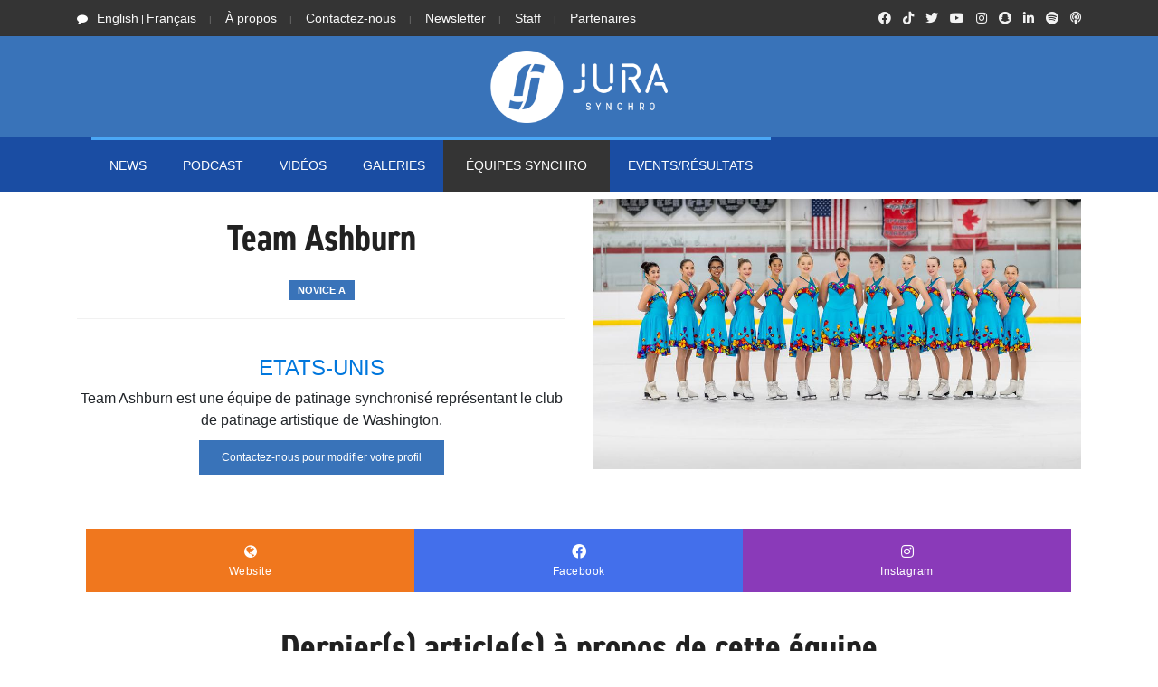

--- FILE ---
content_type: text/html; charset=UTF-8
request_url: https://jurasynchro.com/?page=team&id=732&lang=fr
body_size: 8047
content:
<!doctype html>
		

<html lang="en" class="no-js">
<head>
	

	
	
<!-- Google Tag Manager -->
<script>(function(w,d,s,l,i){w[l]=w[l]||[];w[l].push({'gtm.start':
new Date().getTime(),event:'gtm.js'});var f=d.getElementsByTagName(s)[0],
j=d.createElement(s),dl=l!='dataLayer'?'&l='+l:'';j.async=true;j.src=
'https://www.googletagmanager.com/gtm.js?id='+i+dl;f.parentNode.insertBefore(j,f);
})(window,document,'script','dataLayer','GTM-57S4FZP');</script>
<!-- End Google Tag Manager -->
	
	<style>
		/*Critical CSS here. */
			
		
	</style>	
	
	
<!-- Global site tag (gtag.js) - Google Analytics -->
	<script async src="https://www.googletagmanager.com/gtag/js?id=G-QPXKYRMQLV"></script>
	<script>
	  window.dataLayer = window.dataLayer || [];
	  function gtag(){dataLayer.push(arguments);}
	  gtag('js', new Date());
	
	  gtag('config', 'G-QPXKYRMQLV');
	</script>	
	
	
	
	<!-- Global site tag (gtag.js) - Google Analytics -->
<script async src="https://www.googletagmanager.com/gtag/js?id=UA-65450187-1"></script>
<script>
  window.dataLayer = window.dataLayer || [];
  function gtag(){dataLayer.push(arguments);}
  gtag('js', new Date());

  gtag('config', 'UA-65450187-1');
</script>
	
	<title>Jura Synchro</title>

	<meta charset="utf-8">

	<script src="https://kit.fontawesome.com/946150a923.js" crossorigin="anonymous"></script>
	
	
	<!--link rel="apple-touch-icon" sizes="180x180" href="/favicon2018/apple-touch-icon.png">
	<link rel="icon" type="image/png" sizes="32x32" href="/favicon2018/favicon-32x32.png">
	<link rel="icon" type="image/png" sizes="16x16" href="/favicon2018/favicon-16x16.png">
	<link rel="manifest" href="/favicon2018/site.webmanifest">
	<link rel="mask-icon" href="/favicon2018/safari-pinned-tab.svg" color="#0077dd">
	<link rel="shortcut icon" href="/favicon2018/favicon.ico"-->
	<!--meta name="msapplication-TileColor" content="#0077dd">
	<meta name="msapplication-config" content="/favicon2018/browserconfig.xml"-->
	
	<link rel="apple-touch-icon" sizes="180x180" href="favi21w/apple-touch-icon.png">
	<link rel="icon" type="image/png" sizes="32x32" href="favi21/favicon-32x32.png">
	<link rel="icon" type="image/png" sizes="16x16" href="favi21/favicon-16x16.png">
	<link rel="manifest" href="favi21/site.webmanifest">
	<link rel="shortcut icon" href="/favi21/favicon.ico">
	
	
	<meta name="theme-color" content="#3973b9">
	<meta name="description" content="Jura Synchro is a specialised online media company. Launched during the 2015-2016 season, it is devoted to synchronised skating news worldwide through the publication of journalistic articles, photos, and video reports.">










	<meta http-equiv="X-UA-Compatible" content="IE=edge">
			<meta name="viewport" content="width=device-width, initial-scale=1.0, minimum-scale=1.0, maximum-scale=1.0, user-scalable=yes" />
			<link rel="stylesheet" href="https://use.typekit.net/wwx2rob.css">
	<link rel="stylesheet" href="css/modernmag-assets.min.css?v1.11">
	<link rel="stylesheet" type="text/css" href="css/style.css?v1.11">
	
	<!-- Captcha Google -->
	<script async src='https://www.google.com/recaptcha/api.js'></script>
	

	<!--script>
	function resizeIframe(obj) {
  	  obj.style.height = obj.contentWindow.document.body.scrollHeight+20 + 'px';
  		}
	</script-->



	
	<!--JuraSynchro.com-->
	<!--script type='text/javascript' src='//platform-api.sharethis.com/js/sharethis.js#property=5b8f978329b61c0011779a74&product=inline-share-buttons' async='async'></script-->
	<script type='text/javascript' src='https://platform-api.sharethis.com/js/sharethis.js#property=5b8f978329b61c0011779a74&product=inline-share-buttons' async='async'></script>
	
	
	
	<!-- www jurasynchro com -->
	<script type='text/javascript' src='https://platform-api.sharethis.com/js/sharethis.js#property=5fc023cbd9b5390019de26fe&product=sop' async='async'></script>
	<!--JuraSynchro.ch-->
	<script type='text/javascript' src='https://platform-api.sharethis.com/js/sharethis.js#property=5f799796dc75ff00122721e1&product=sop' async='async'></script>
	<!-- www jurasynchro ch -->
	<script type='text/javascript' src='https://platform-api.sharethis.com/js/sharethis.js#property=5fc023c2d9b5390019de26fc&product=sop' async='async'></script>
	<!--SynchronizedSkatingNews-->
	<script type='text/javascript' src='https://platform-api.sharethis.com/js/sharethis.js#property=5f7997ffdc75ff00122721e3&product=sop' async='async'></script>
	<!-- www -->
	<script type='text/javascript' src='https://platform-api.sharethis.com/js/sharethis.js#property=5fc023d531564700129f7875&product=sop' async='async'></script>
	
	
	<script async src="//platform-api.sharethis.com/js/sharethis.js#property=5b8f978329b61c0011779a74&product=gdpr-compliance-tool"></script>	


	<!-- Facebook Pixel Code -->
<script>
  !function(f,b,e,v,n,t,s)
  {if(f.fbq)return;n=f.fbq=function(){n.callMethod?
  n.callMethod.apply(n,arguments):n.queue.push(arguments)};
  if(!f._fbq)f._fbq=n;n.push=n;n.loaded=!0;n.version='2.0';
  n.queue=[];t=b.createElement(e);t.async=!0;
  t.src=v;s=b.getElementsByTagName(e)[0];
  s.parentNode.insertBefore(t,s)}(window, document,'script',
  'https://connect.facebook.net/en_US/fbevents.js');
  fbq('init', '1097248217140264');
  fbq('track', 'PageView');
</script>
<noscript><img height="1" width="1" style="display:none"
  src="https://www.facebook.com/tr?id=1097248217140264&ev=PageView&noscript=1" alt="empty image"
/></noscript>
<!-- End Facebook Pixel Code -->

<div id="fb-root"></div>
<script async defer crossorigin="anonymous" src="https://connect.facebook.net/fr_FR/sdk.js#xfbml=1&version=v9.0&appId=894799220613413&autoLogAppEvents=1" nonce="EUxnEuPj"></script>

<!-- ONESIGNAL - Push Notification -->
<script src="https://cdn.onesignal.com/sdks/OneSignalSDK.js" async=""></script>
<script>
  window.OneSignal = window.OneSignal || [];
  OneSignal.push(function() {
    OneSignal.init({
      appId: "8e8b28d8-8dc3-408a-a02a-036e5ff6ce3a",
      safari_web_id: "web.onesignal.auto.5f8d50ad-7ec3-4f1c-a2de-134e8949294e",
      notifyButton: {
        enable: true,
      },
    });
  });
</script>
<!-- ONESIGNAL - Push Notification -->
	
<!-- Matomo -->
	
	<!-- Matomo -->
	<script>
	  var _paq = window._paq = window._paq || [];
	  /* tracker methods like "setCustomDimension" should be called before "trackPageView" */
	  _paq.push(['trackPageView']);
	  _paq.push(['enableLinkTracking']);
	  (function() {
		var u="//www.jurasynchro.com/matomo-analyse/";
		_paq.push(['setTrackerUrl', u+'piwik.php']);
		_paq.push(['setSiteId', '1']);
		var d=document, g=d.createElement('script'), s=d.getElementsByTagName('script')[0];
		g.async=true; g.src=u+'piwik.js'; s.parentNode.insertBefore(g,s);
	  })();
	</script>
	<!-- End Matomo Code -->	
	
	
</head><body>
	
	
	
	
	
	<!-- Google Tag Manager (noscript) -->
<noscript><iframe src="https://www.googletagmanager.com/ns.html?id=GTM-57S4FZP"
height="0" width="0" style="display:none;visibility:hidden"></iframe></noscript>
<!-- End Google Tag Manager (noscript) -->
		
	
	
	
	
	
	
	
	
	<!-- Container -->
	<div id="container">
		<!-- Header
		    ================================================== -->
		<header class="clearfix">

			<div class="top-line">
				<div class="container">
					<div class="row">
						<div class="col-md-8 col-sm-9">
							<ul class="info-list">
								<li>
									<span class="live-time"><i class="fa fa-comment"></i><a href="?page=team&id=732&lang=en"  style="font-size: 14px">English</a> | <a href="?page=team&id=732&lang=fr"  style="font-size: 14px">Français</a></span>
								</li>
								
								<li>
									<a href="?page=aboutus&s=menu" style="font-size: 14px">À propos</a>
								</li>
								<li>
									<a href="?page=contact&s=menu" style="font-size: 14px">Contactez-nous</a>
								</li>
								<li>
									<a href="?page=newsletter&s=menu" style="font-size: 14px">Newsletter</a>
									<!--a href="?page=contact&t=ad">Publicité</a-->
								</li>
								<li>
									<a href="?page=jurasynchroteam&s=menu" style="font-size: 14px">Staff</a>
									<!--a href="?page=contact&t=ad">Publicité</a-->
								</li>
								<li>
									<a href="?page=partners&s=menu" style="font-size: 14px">Partenaires</a>
									<!--a href="?page=contact&t=ad">Publicité</a-->
								</li>
							</ul>
						</div><!-- END col-md8 col-sm-9 -->	
						<div class="col-md-4 col-sm-3">
							<ul class="social-icons">
								
								
								<li><a class="facebook" href="https://facebook.com/jurasynchro"><i class="fab fa-facebook"></i></a></li>
								<li><a class="facebook" href="https://www.tiktok.com/@jurasynchro"><i class="fab fa-tiktok"></i></a></li>
								<li><a class="twitter" href="https://twitter.com/jurasynchro"><i class="fab fa-twitter"></i></a></li>
								<li><a class="google" href="http://www.youtube.com/jurasynchro"><i class="fab fa-youtube"></i></a></li>
								<li><a class="instagram" href="https://instagram.com/jurasynchro"><i class="fab fa-instagram"></i></a></li>
								<li><a class="instagram" href="https://www.snapchat.com/add/jurasynchro"><i class="fab fa-snapchat"></i></a></li>
								<li><a class="instagram" href="https://www.linkedin.com/company/jurasynchro"><i class="fab fa-linkedin-in"></i></a></li>
								<li><a class="facebook" href="https://open.spotify.com/show/3xTglziceOhaHPujtkDZWQ"><i class="fab fa-spotify"></i></a></li>
								<li><a class="facebook" href="https://podcasts.apple.com/podcast/jura-synchro-podcast/id1549275951?l=en"><i class="fas fa-podcast"></i></a></li>
							
							</ul>
						</div>	<!-- END col-md4 col-sm-9 -->
					</div><!-- END row-->
				</div><!-- END container-->
			</div><!-- END top-line-->

			<div class="header-banner-place">
				<div class="container">
					
						<div class="row" width=100%>
							<!--div class="col-md-2 col-sm-2 col-lg-2 col-xl-2 col-2" align="center" style="align-content: center; padding-left: 0px;padding-right: 0px;">
								
							</div-->	
							
							<!--div class"col-md-10 col-sm-10 col-lg-10 col-xl-10 col-10"-->	
								
					
								
									<div class="col-md-12 col-sm-12 col-lg-12 col-xl-12 col-12" align="center" style="align-content: center; padding-left: 0px;padding-right: 0px;">
									<a href="?page=home"><img src="images/logo21.png" alt="logo Jura Synchro" style="width:200px; margin:10px" /></a>
									</div>
																	<!--div style="background-color: black" width="100%" height="auto">&nbsp;</div-->
								
								
							<!--/div-->
							
						</div>
				</div><!-- END container-->
			</div><!-- END header-banner-place-->

			<nav class="navbar navbar-expand-lg navbar-dark bg-dark">
				<div class="container">
					
							<table align="center">
								<tr>
									<td>
										<!--br/>&nbsp;<br/-->
							<button class="navbar-toggler" type="button" data-toggle="collapse" data-target="#navbarSupportedContent" aria-controls="navbarSupportedContent" aria-expanded="false" aria-label="Toggle navigation">
							<i class="fas fa-chevron-circle-down"></i><br/>Menu
							</button>
									</td>
									<td>
										<!--br/>&nbsp;<br/-->
							<a href="?page=news&s=btn"><button class="navbar-toggler" type="button">
							<i class="far fa-newspaper"></i><br/>News
							</button></td>
									</td>
									
									
									<!--td>
										
							<a href="?page=resultslist&s=btn"><button class="navbar-toggler" type="button">
							<i class="fas fa-list-ol"></i><br/>Results
							</button></td>
									</td-->
									<!--td>
											<!--div style="border: none; margin:0px 12px 0px 0px;" class="navbar-toggler"  aria-label="Toggle navigation" ><a href="?page=gallery"><img  width="100%" height="auto" src="images/HEADFIX_Gallery.png" /></a></div-->
									<!--/td-->
								</tr>			
							</table>	
							<!--div style="border: none; margin:0px 5px 0px 0px;" class="navbar-toggler"  aria-label="Toggle navigation" ><img style="width: auto" src="images/headfix.png" ></div-->
						
						
					<div class="collapse navbar-collapse" id="navbarSupportedContent">
						<ul class="navbar-nav mr-auto">
							
							<li class="nav-item ">
								<a class="nav-link" href="?page=news"  style="font-size: 14px"	>NEWS</a>
							</li>
							
							
							
							<li class="nav-item ">
								<a class="nav-link" href="?page=podcast"  style="font-size: 14px">PODCAST</a>
							</li>
							
							<li class="nav-item ">
								<a class="nav-link" href="?page=videos"  style="font-size: 14px">Vidéos</a>
							</li>
							
							<li class="nav-item ">
								<a class="nav-link" href="?page=gallery"  style="font-size: 14px">Galeries</a>
							</li>
							
							<!--li class="nav-item ">
								<a class="nav-link" href="?page=market"  style="font-size: 14px"></a>
							</li-->
							<li class="nav-item active">
							  <a class="nav-link sport" href="?page=teamlist"  style="font-size: 14px">ÉQUIPES SYNCHRO</a>
							</li>
							
							<li class="nav-item ">
							  <a class="nav-link fashion" href="?page=eventresults"  style="font-size: 14px">EVENTS/RÉSULTATS</a>
							</li>
							
							
							
						</ul>
						
					</div><!-- END collapse navbar-collapse-->
				</div><!-- END container-->
			</nav>
			
			
			<!-- Ajouter le TickerNews ici !-->
			
						
		</header>
		<!-- End Header -->		<!-- content-section 
			================================================== -->
			
<div id="fb-root"></div>
<script>
	(function(d, s, id) {
	var js, fjs = d.getElementsByTagName(s)[0];
  	if (d.getElementById(id)) return;
  	js = d.createElement(s); js.id = id;
  	js.src = 'https://connect.facebook.net/en_US/sdk.js#xfbml=1&version=v3.0&appId=894799220613413';
  	fjs.parentNode.insertBefore(js, fjs);
	}(document, 'script', 'facebook-jssdk'));
</script>



<!-- content-section 
			================================================== -->
			
				
			
		<section id="content-section">
			<div class="container">

				<!-- Posts-block -->
				<div class="posts-block">
					
					<div class="slider-news-fullwidth">
						<div class="flexslider">
							<ul class="slides">
								<li>
									<img alt="" src="https://www.jurasynchro.com/images/team/USA-TeamAhburn_NoviceA-20180831103658.jpg" />
									<div class="slider-caption">
										
										<div class="title-section second-style">
										<h1 align="center">Team Ashburn										<center>
										<a href="#" class="category">
											Novice A										</a>
										</center>
										</h1>
										</div>
										
										<h4 style="color:#0077dd" align="center">ETATS-UNIS</h4>
										
										<div align="center">Team Ashburn est une équipe de patinage synchronisé représentant le club de patinage artistique de Washington.</div>
										
										<div class="center-button">
											<a href="?page=contact" class="load-more">
											Contactez-nous pour modifier votre profil											</a>
										</div>
										
									</div>
								</li>
								
							</ul>
						</div>
					</div>
					
					
					<div class="sidebar theiaStickySidebar">
							<div class="widget social-widget">
								<ul class="social-share">
																		<li class="place3">
										<a href="https://www.teamashburn.org/page/show/1584568-home" target="_blank" class="rss">
											<i class="fa fa-globe"></i>
											<span>Website</span>
										</a>
									</li>
										
									<li class="place3">
										<a href="https://www.facebook.com/TeamAshburn/" target="_blank" class="facebook">
											<i class="fab fa-facebook-f"></i>
											<span>Facebook</span>
										</a>
									</li>
																		<li class="place3">
										<a href="https://www.instagram.com/teamashburn/" target="_blank" class="instagram">
											<i class="fab fa-instagram"></i>
											<span>Instagram</span>
										</a>
									</li>
																	</ul>
							</div>
						</div>

					

				</div>
				<!-- End Posts-block -->
		
				
								<!-- Posts-block -->
				<div class="posts-block featured-box">

				<div class="title-section second-style">
						<h1>Dernier(s) article(s) à propos de cette équipe</h1>
					</div>

					<div class="row">
						
						
											
					
					
					<div class="col-md-3 col-sm-4 col-6">
							<div class="news-post standart-post">
								<div class="post-image">
									<a href="?page=article&id=688">
										<img src='https://www.jurasynchro.com/images/news/n/A2-2019-10-29_19-58-01-art-688.jpeg' alt='img'>
									</a>
									<a href="?page=article&id=688" class="category category-" style="background-color:#67db7a;color:">Récap</a>
								</div>
								<h2><a href="?page=article&id=688">La saison a débuté aux États-Unis avec le Philadelphia Synchro Invitational</a></h2>
								<ul class="post-tags">
									<li><i class="fa fa-calendar"></i><a href="?page=article&id=688">29 OCT 2019</a></li>
								</ul>
							</div>
						</div>
					
					
										
					
					
					<div class="col-md-3 col-sm-4 col-6">
							<div class="news-post standart-post">
								<div class="post-image">
									<a href="?page=article&id=448">
										<img src='https://www.jurasynchro.com/images/news/n/448_2018-11-20232520.jpg' alt='img'>
									</a>
									<a href="?page=article&id=448" class="category category-" style="background-color:#67db7a;color:">Récap</a>
								</div>
								<h2><a href="?page=article&id=448">Un excellent d&eacute;but de saison pour de nombreuses &eacute;quipes &agrave; Boston</a></h2>
								<ul class="post-tags">
									<li><i class="fa fa-calendar"></i><a href="?page=article&id=448">20 NOV 2018</a></li>
								</ul>
							</div>
						</div>
					
					
										
					
					
					<div class="col-md-3 col-sm-4 col-6">
							<div class="news-post standart-post">
								<div class="post-image">
									<a href="?page=article&id=443">
										<img src='https://www.jurasynchro.com/images/news/n/443_2018-11-03105605.jpg' alt='img'>
									</a>
									<a href="?page=article&id=443" class="category category-" style="background-color:#67db7a;color:">Récap</a>
								</div>
								<h2><a href="?page=article&id=443">La Pennsylvanie a accueilli la 1&egrave;re comp&eacute;tition am&eacute;ricaine de la saison</a></h2>
								<ul class="post-tags">
									<li><i class="fa fa-calendar"></i><a href="?page=article&id=443">03 NOV 2018</a></li>
								</ul>
							</div>
						</div>
					
					
											
					
						
					
						

					</div>
					
					<div class="center-button">
						<a href="?page=news&cat=team&cat_id=732" class="load-more">
							Voir plus d'articles						</a>
					</div>
					
				</div>
				

				
				<!-- End Posts-block -->
								<style>
								
								
								th {
								    text-align: center;
								}
								td{
									padding: 4px
								}
								.navbar .brand {
								margin: 0;
								padding: 0;
								    width: 100%;
								}
								.footable.breakpoint > tbody > tr > td.expand {
								padding-left: 15px;
								}
								.footable {
									border: 1px solid;
								    font-family: 'Open Sans', sans-serif;
								    border-color: #1c3f5d;
								    
								}
								.footable > tbody > tr > td, .footable > thead > tr > th {
								border-left: none;
								    border-right: 0px solid #a7a7a7;
								     border-top: 1px solid #a7a7a7;
								}
								.footable > tbody > tr > td {
								    line-height: 1.1;
								}
								.navbar-static-top .container, .navbar-fixed-top .container, .navbar-fixed-bottom .container {
								width: 100%;
								}
								
								.Header { font-size:18px; font-weight:bold; background-color: #1c3F5D; line-height: 25px; color: white }
								.Total { width: 50px; font-weight:bold; background-color: #f2f2f2; font-size: 20px;}
								.Pos { font-size: 20px; font-weight:bold; }
								.nation, .team { font-size: 16px; font-weight:bold; }
								.score, .Caption { font-size: 16px; font-weight:bold; }
								.totScore { font-weight:bold; color: black !important; font-size: 15px; text-align: right; padding-right: 20px}
							</style>
				
									<div class="title-section second-style">
					<h1>Palmarès - 7 derniers résultats</h1>
					</div>
																					
							
							<table class="tablearticle" style="width: 100%;font-family: 'Open Sans', sans-serif;" align="center">
								
							<thead>
							<tr class="Header">
								
							<th data-group="group1">COMPETITION</th>
							
						
							<th data-group="group1" width="170px">TOTAL SCORE</th>
							<th data-group="group1" width="70px">RANK</th>
							
							</tr>
							</thead>
							
							<tbody>
						<tr style='font-size: 20px;border-width:1px;border-style:solid;'><td colspan='7' style='background-color:#004da9;text-align:left; color:white'> &nbsp;&nbsp;2021/2022</td></tr>							<tr style='font-size: 20px;border-width:1px;border-style:solid;'>
							<!--td class="" colspan="2"></td-->
							<td class="team" ><a href="https://www.jurasynchro.com/?page=competition&id=5321" target="_parent">Dr. Porter Classic 2021</a></td>
							
							
							
							<td class="totScore">50.65</td>
							<td class="Pos" ><center>9</center></td>
							
							</tr>
						
													<tr style='font-size: 20px;border-width:1px;border-style:solid;'>
							<!--td class="" colspan="2"></td-->
							<td class="team" ><a href="https://www.jurasynchro.com/?page=competition&id=5296" target="_parent">Boston Synchronized Skating Classic 2021</a></td>
							
							
							
							<td class="totScore">41.12</td>
							<td class="Pos" ><center>7</center></td>
							
							</tr>
						
						<tr style='font-size: 20px;border-width:1px;border-style:solid;'><td colspan='7' style='background-color:#004da9;text-align:left; color:white'> &nbsp;&nbsp;2019/2020</td></tr>							<tr style='font-size: 20px;border-width:1px;border-style:solid;'>
							<!--td class="" colspan="2"></td-->
							<td class="team" ><a href="https://www.jurasynchro.com/?page=competition&id=481" target="_parent">Colonial Classic 2020</a></td>
							
							
							
							<td class="totScore">50.68</td>
							<td class="Pos" ><center>8</center></td>
							
							</tr>
						
													<tr style='font-size: 20px;border-width:1px;border-style:solid;'>
							<!--td class="" colspan="2"></td-->
							<td class="team" ><a href="https://www.jurasynchro.com/?page=competition&id=411" target="_parent">Dr. Porter Classic 2019</a></td>
							
							
							
							<td class="totScore">58.49</td>
							<td class="Pos" ><center>6</center></td>
							
							</tr>
						
													<tr style='font-size: 20px;border-width:1px;border-style:solid;'>
							<!--td class="" colspan="2"></td-->
							<td class="team" ><a href="https://www.jurasynchro.com/?page=competition&id=473" target="_parent">Boston Synchronized Skating Classic 2019</a></td>
							
							
							
							<td class="totScore">55.57</td>
							<td class="Pos" ><center>6</center></td>
							
							</tr>
						
													<tr style='font-size: 20px;border-width:1px;border-style:solid;'>
							<!--td class="" colspan="2"></td-->
							<td class="team" ><a href="https://www.jurasynchro.com/?page=competition&id=470" target="_parent">Philadelphia Synchro Invitational 2019</a></td>
							
							
							
							<td class="totScore">51.30</td>
							<td class="Pos" style='background-color:#cd7f32'><center>3</center></td>
							
							</tr>
						
						<tr style='font-size: 20px;border-width:1px;border-style:solid;'><td colspan='7' style='background-color:#004da9;text-align:left; color:white'> &nbsp;&nbsp;2018/2019</td></tr>							<tr style='font-size: 20px;border-width:1px;border-style:solid;'>
							<!--td class="" colspan="2"></td-->
							<td class="team" ><a href="https://www.jurasynchro.com/?page=competition&id=294" target="_parent">U.S. Synchronized Skating Championships 2019</a></td>
							
							
							
							<td class="totScore">45.55</td>
							<td class="Pos" ><center>10</center></td>
							
							</tr>
						
											</tbody>
				</table>
					
					
					
					
					
					<div class="center-button">
						<a href="https://www.jurasynchro.com/palmaresteam.php?id=732" class="load-more" >
							Voir tous les résultats détaillés de cette équipe						</a>
					</div>

				 				
					
				
				
				<!-- Posts-block -->
				
						
							
						

					
				<!-- End Posts-block -->

				
				
									
				

				
			</div>
		</section>
		
		
		
		<!-- End content section -->
			
		
		
		
		<!-- footer ================================================== -->
		<footer>
			<div class="container">

				<div class="up-footer">
					<div class="row">

						<div class="col-md-3">
							<div class="footer-widget text-widget">
								<h1><a href="?page=home"><img src="images/logo_footer21.png" alt="Logo Jura Synchro" width="50%"></a></h1>
								<p>Jura Synchro est un média d’information consacré exclusivement au patinage synchronisé international. Il a pour but d’informer de l’actualité du sport au travers d’articles journalistiques, de reportages vidéos et de galeries photos. Jura Synchro s’engage à respecter la déontologie journalistique suisse et à suivre la charte de rédaction établie, ainsi que sa ligne rédactionnelle.</p>
								
								
								
							</div><!-- END footer-widget -->
						</div><!-- END col-md-3-->
												
						<div class="col-md-3 col-sm-6">
							<div class="footer-widget tags-widget">
								<a href="https://www.trust-j.org/en/press-card/amelierosse-12163" target="_blank" ><img src="https://static.jurasynchro.com/images/site/content/trustj-logo.png" width="80%" alt="Trusted Journalist"/></a>
								<br/><br/>
								<ul class="social-icons">
									<li><a class="facebook" href="https://facebook.com/jurasynchro" target="_blank"><i class="fab fa-facebook-f"></i></a></li>
									<li><a class="tiktok" href="https://www.tiktok.com/@jurasynchro" target="_blank"><i class="fab fa-tiktok"></i></a></li>
									<li><a class="twitter" href="https://twitter.com/jurasynchro" target="_blank"><i class="fab fa-twitter"></i></a></li>
									<li><a class="google" href="http://www.youtube.com/jurasynchro" target="_blank"><i class="fab fa-youtube"></i></a></li>
									<li><a class="instagram" href="https://instagram.com/jurasynchro" target="_blank"><i class="fab fa-instagram"></i></a></li>
									<li><a class="snapchat" href="https://www.snapchat.com/add/jurasynchro" target="_blank"><i class="fab fa-snapchat-ghost"></i></a></li>
									<li><a class="linkedin" href="https://www.linkedin.com/company/jurasynchro" target="_blank"><i class="fab fa-linkedin-in"></i></a></li>
									<li><a class="linkedin" href="https://open.spotify.com/show/3xTglziceOhaHPujtkDZWQ" target="_blank"><i class="fab fa-spotify"></i></a></li>
								<li><a class="linkedin" href="https://podcasts.apple.com/podcast/jura-synchro-podcast/id1549275951?l=en" target="_blank"><i class="fas fa-podcast"></i></a></li>
								</ul>
								<!--h1 style="margin: 0px; padding:0px 0px 12px 0px"><b style="color:red;font-weight: 900">|&nbsp;</b>Tags</h1-->
								<!--ul class="tags-list">
									
																		<li class="BRN"><a href="?page=news&cat=cat&cat_id=BRN" style="border-color:#CC2900">Breaking News</a></li>
									<li class="ITW"><a href="?page=news&cat=cat&cat_id=ITW" style="border-color:#FF8C00">Interview</a></li>
									<li class="WRD"><a href="?page=news&cat=cat&cat_id=WRD" style="border-color:#E0B227">Mondiaux</a></li>
									<li class="CHS"><a href="?page=news&cat=cat&cat_id=CHS" style="border-color:#7a7a7a">Challenger Series</a></li>
									<li class="COM"><a href="?page=news&cat=cat&cat_id=COM" style="border-color:#B1560F">Compétition</a></li>
									<li class="HTS"><a href="?page=news&cat=cat&cat_id=HTS" style="border-color:#90cbff">#Synchro</a></li>
									<li class="JUS"><a href="?page=news&cat=cat&cat_id=JUS" style="border-color:#0077dd">Jura Synchro</a></li>
									<li class="ISU"><a href="?page=news&cat=cat&cat_id=ISU" style="border-color:#01519B">ISU</a></li>
									<li class="TWOTW"><a href="?page=news&cat=cat&cat_id=TWOTW" style="border-color:#892ab1">Visages de synchro</a></li>
									<li class="HEA"><a href="?page=news&cat=cat&cat_id=HEA" style="border-color:#12DF6E">Santé</a></li>
											
												
									
								
									
									
								</ul-->
								
									<div class='onesignal-customlink-container'></div>
							</div><!-- END footer-widget tags-widget-->
						</div><!-- END col-md-3 col-sm-6-->

						<div class="col-md-3 col-sm-6">
							<div class="footer-widget featured-widget">
								<h1 style="margin: 0px; padding:0px 0px 12px 0px;"><b style="color:orange; font-weight: 900">|</b>&nbsp;Dernière vidéo YouTube</h1>
								<div class="news-post standart-post">
									<div class="post-image">
										<a href="?page=video&id=376">
										<div class="video-container" style="padding-top:0px">
											
											
											
											<img class="lazy"  src="images/pxl-w.jpg" data-original="crop_img_480x270.php?width=480&amp;height=270&amp;cropratio=16:9&amp;image=https://www.jurasynchro.com/images/video/thumbnail/thumbnail-RP-2022-06-17 18:21:01.jpg" alt="Image video" />
											
											<noscript>
												<img src="crop_img_480x270.php?width=480&amp;height=270&amp;cropratio=16:9&amp;image=https://www.jurasynchro.com/images/video/thumbnail/thumbnail-RP-2022-06-17 18:21:01.jpg" alt="Image video" />
											</noscript>
											
											
										</div><!-- END video-container-->
										</a>
										
									</div><!-- END post-image-->
									<h2 style="color:white">Team Unique (FIN) - Free program 2021/2022</h2>
									<ul class="post-tags">
										
										
									</ul>
								</div><!-- END news-post standart-post-->
							</div>		
						</div>		
						<div class="col-md-3 col-sm-6">
							<div class="footer-widget featured-widget">	
								<h1 style="margin: 0px; padding: 0px"><b style="color:orange; font-weight: 900">|</b>&nbsp;Catégories vidéos</h1>
								<ul class="list-news" >
									<li>
										<h2><a href="?page=videos">TOUTES LES VIDÉOS</a></h2>
									</li>
									<li>
										<h2><a href="?page=videos&cat=show&cat_id=RP">REPLAY</a></h2>
									</li>
									<li>
										<h2><a href="?page=videos&cat=show&cat_id=NEWS">NEWS</a></h2>
									</li>
									<li>
										<h2><a href="?page=videos&cat=show&cat_id=MI">MAGAZINE / INTERVIEW</a></h2>
									</li>
									<li>
										<h2><a href="?page=videos&cat=show&cat_id=FC">FITNESS / HEALTH</a></h2>
									</li>
									<li>
										<h2><a href="?page=videos&cat=show&cat_id=CL">VIDEO CLIP</a></h2>
									</li>
								</ul>

							</div><!-- END footer-widget-->
						</div><!-- END col-md-3 col-sm-6-->

						

					</div><!-- END row-->
				</div><!-- END upfooter -->

				<div class="down-footer">
					<ul class="list-footer">
						<li><a href="?page=home">Accueil</a></li>
						<li><a href="?page=aboutus">À propos</a></li>
						<li><a href="?page=mention">Politique de confidentialité</a></li>
						<li><a href="?page=contact">Contact</a></li>
						<li><a href="?page=newsletter">Newsletter</a></li>
					</ul>
					<p>&copy; Copyright By Jura Synchro 2015-2026 <br/> JuraSynchro V3.5.3.25 <a href="#" class="go-top"><i class="fa fa-caret-up" aria-hidden="true"></i></a></p>
				</div><!-- END down-footer-->
					</footer><!-- End footer -->
		

	</div><!-- End Container -->
	
</div><!-- END Container -->
</div><!-- END Container -->


	

	<script src="js/modernmag-plugins.min.js"></script>
	<script src="js/popper.js"></script>
	<script src="js/bootstrap.min.js"></script>

    <script type="text/javascript"
	    src="https://maps.googleapis.com/maps/api/js?key=AIzaSyCRxDRwzpuAp0Teybrt4lCq9l2Mk4VE7Yc&callback=initMap" async defer>
	</script>
	<!--script src="js/gmap3.min.js"></script-->
	<script src="js/script.js"></script>
	
	<script src="js/lazy.js"></script>
	<script>
		$("img.lazy").lazyload({
		effect : "fadeIn",
		threshold : 400 // ou encore effect : "slideDown"
		});
	</script>
	
</body>
</html>

--- FILE ---
content_type: application/javascript
request_url: https://jurasynchro.com/js/script.js
body_size: 1615
content:
/*jshint jquery:true */

$(document).ready(function($) {
	"use strict";

	/* global google: false */
	/*jshint -W018 */

	/* ---------------------------------------------------------------------- */
	/*	Sticky sidebar
	/* ---------------------------------------------------------------------- */

	$('.sidebar-sticky').theiaStickySidebar({
		additionalMarginTop: 80
	});
	
	/*-------------------------------------------------*/
	/* =  OWL carousell
	/*-------------------------------------------------*/

	var owlWrap = $('.owl-wrapper');

	if (owlWrap.length > 0) {

		if (jQuery().owlCarousel) {
			owlWrap.each(function(){

				var carousel= $(this).find('.owl-carousel'),
					dataNum = $(this).find('.owl-carousel').attr('data-num'),
					dataNum2,
					dataNum3;

				if ( dataNum === 1 ) {
					dataNum2 = 1;
					dataNum3 = 1;
				} else if ( dataNum === 2 ) {
					dataNum2 = 2;
					dataNum3 = dataNum - 1;
				} else {
					dataNum2 = dataNum - 1;
					dataNum3 = dataNum - 2;
				}

				carousel.owlCarousel({
					autoPlay: 10000,
					navigation : true,
					items : dataNum,
					itemsDesktop : [1199,dataNum2],
					itemsDesktopSmall : [991,dataNum2],
					itemsTablet : [768, dataNum3],
				});

			});
		}
	}
	
	/* ---------------------------------------------------------------------- */
	/*	Contact Map
	/* ---------------------------------------------------------------------- */

	try {
		var fenway = [42.345573,-71.098326]; //Change a map coordinate here!
		var markerPosition = [42.345573,-71.098326]; //Change a map marker here!
		$('#map')
			.gmap3({
				center: fenway,
				zoom: 13,
				mapTypeId : google.maps.MapTypeId.ROADMAP
			})
			.marker({
				position: markerPosition,
				icon: 'images/marker.png'
		});
	} catch(err) {

	}

	/*-------------------------------------------------*/
	/* =  flexslider
	/*-------------------------------------------------*/

	var SliderPost = $('.flexslider');

	SliderPost.flexslider({
		slideshowSpeed: 10000,
		easing: "swing"
	});

	/* ---------------------------------------------------------------------- */
	/*	Contact Form
	/* ---------------------------------------------------------------------- */

	var submitContact = $('#submit_contact'),
		message = $('#msg');

	submitContact.on('click', function(e){
		e.preventDefault();

		var $this = $(this);
		
		$.ajax({
			type: "POST",
			url: 'contact.php',
			dataType: 'json',
			cache: false,
			data: $('#contact-form').serialize(),
			success: function(data) {

				if(data.info !== 'error'){
					$this.parents('form').find('input[type=text],textarea,select').filter(':visible').val('');
					message.hide().removeClass('alert-success').removeClass('alert-danger').addClass('alert-success').html(data.msg).fadeIn('slow').delay(5000).fadeOut('slow');
				} else {
					message.hide().removeClass('alert-success').removeClass('alert-danger').addClass('alert-danger').html(data.msg).fadeIn('slow').delay(5000).fadeOut('slow');
				}
			}
		});
	});
	
	/*-------------------------------------------------*/
	/* =  vertical Header
	/*-------------------------------------------------*/

	var OpenMenu = $('a.open-menu'),
		VerticalMenu = $('.vertical-box'),
		CloseMenu = $('a.close-menu'),
		Droper = $('li.droper');
		
	OpenMenu.on('click', function(event){
		VerticalMenu.addClass('active');
	});

	CloseMenu.on('click', function(event){
		VerticalMenu.removeClass('active');
	});

	Droper.on('click', function(event){
		$(this).find('ul.level2').slideToggle();
	});
	
	/*-------------------------------------------------*/
	/* =  Scroll to TOP
	/*-------------------------------------------------*/

	var animateTopButton = $('a.go-top'),
		htmBody = $('html, body');
		
	animateTopButton.on('click', function(event){
		event.preventDefault();
		htmBody.animate({scrollTop: 0}, 'slow');
		return false;
	});

	/* ---------------------------------------------------------------------- */
	/*	Header animate after scroll
	/* ---------------------------------------------------------------------- */

	(function() {

		var docElem = document.documentElement,
			didScroll = false,
			changeHeaderOn = 210;
			document.querySelector( 'header' );
		function init() {
			window.addEventListener( 'scroll', function() {
				if( !didScroll ) {
					didScroll = true;
					setTimeout( scrollPage, 100 );
				}
			}, false );
		}
		
		function scrollPage() {
			var sy = scrollY();
			if ( sy >= changeHeaderOn ) {
				$( 'header' ).addClass('active');
			}
			else {
				$( 'header' ).removeClass('active');
			}
			didScroll = false;
		}
		
		function scrollY() {
			return window.pageYOffset || docElem.scrollTop;
		}
		
		init();
		
	})();

});

/*-------------------------------------------------*/
/* =  portfolio isotope
/*-------------------------------------------------*/

var winDow = $(window);
	// Needed variables
	var $container=$('.iso-call');
	var $filter=$('.filter');

	try{
		$container.imagesLoaded( function(){
			$container.trigger('resize');
			$container.isotope({
				filter:'*',
				layoutMode:'masonry',
				animationOptions:{
					duration:750,
					easing:'linear'
				}
			});
		});
	} catch(err) {
	}

	winDow.on('resize', function(){
		var selector = $filter.find('a.active').attr('data-filter');

		try {
			$container.isotope({ 
				filter	: selector,
				animationOptions: {
					duration: 750,
					easing	: 'linear',
					queue	: false,
				}
			});
		} catch(err) {
		}
		return false;
	});
